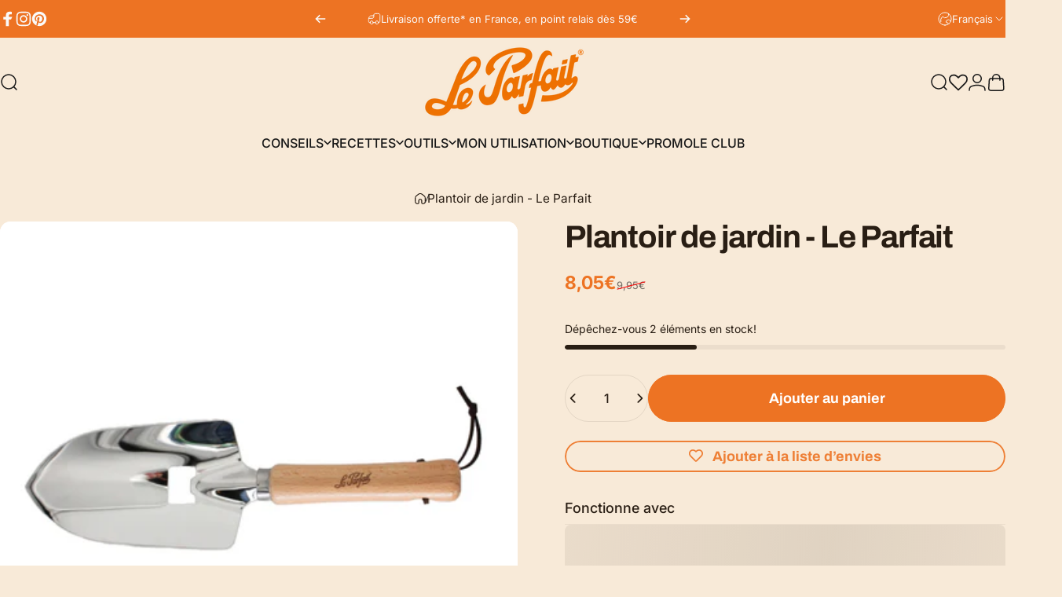

--- FILE ---
content_type: text/css
request_url: https://www.leparfait.com/cdn/shop/t/27/assets/product-new.css?v=125957410846659011751749808415
body_size: -460
content:
.swatches input:is([type=checkbox],[type=radio]):is(:disabled,.disabled)+.label-swatch{display:none!important}label.label-swatch.inline-block.text-sm.font-medium.leading-none.cursor-pointer.relative{background:#fff}:checked+.label-swatch:after{--tw-shadow-colored: 0 0 0 2px rgb(237 115 35);--tw-shadow-color: rgb(237 115 35);--tw-shadow: var(--tw-shadow-colored)}.eco-text.text-sm.text-opacity.leading-tight.mt-2{padding:5px 0 0;font-size:11px}.product__inventory .alert{border-radius:var(--rounded-full);padding-block:0;padding-inline:0}ul.points-li{display:flex;flex-direction:row;gap:20px}.product__points-forts{padding-bottom:15px;padding-top:25px}.points-li img{width:50px;height:50px}
/*# sourceMappingURL=/cdn/shop/t/27/assets/product-new.css.map?v=125957410846659011751749808415 */


--- FILE ---
content_type: text/css
request_url: https://www.leparfait.com/cdn/shop/t/27/assets/blog.css?v=116103293320438604211749808407
body_size: 1737
content:
.blog-filter{text-align:center}.blog-filter .select{width:calc(var(--width) + var(--input-padding-inline) + var(--input-padding-inline) + var(--input-padding-inline))}li:not(:first-child) a.filter-tag{text-transform:lowercase}/*! blog-posts */.template-blog li.active .subcollection{color:#171717}.template-blog li .subcollection{color:#504439}.blog-grid{--card-grid-gap: var(--sp-10) var(--sp-4)}#shopify-section-template--25263112847699__rich_text_9XzwKA h2{font-family:Archivo;color:#2f1c14}#shopify-section-template--25262964343123__images_with_text_overlay_WkWzmH .banner__subheading{font-family:Archivo;font-weight:700}#shopify-section-template--25006503526739__main-blog .title-wrapper p.heading{font-family:Archivo;font-weight:700;text-transform:uppercase;font-size:var(--fluid-xs-to-sm);letter-spacing:.25em}#shopify-section-template--25263112847699__rich_text_9XzwKA .rich-text p a{color:var(--color-heading);font-weight:700}@media screen and (min-width: 1024px){.blog-grid{--card-grid-gap: clamp(40px, 3.5vw, 60px)}}@media screen and (pointer: fine){.article-card__image{--tw-scale-x: 1;--tw-scale-y: 1;transform:scaleX(var(--tw-scale-x)) scaleY(var(--tw-scale-y));transition:transform var(--animation-primary)}.article-card__link:hover .article-card__image{--tw-scale-x: 1.05;--tw-scale-y: 1.05}}.article-card__media{border-radius:var(--card-radius)}.article-card__title{font-family:var(--font-product-family);font-weight:var(--font-product-weight);text-transform:var(--font-product-text-transform)}.article-card__top{row-gap:var(--sp-2)}.article-card__top li{padding-inline-end:var(--sp-4)}.article-card__top li:after{content:"";position:absolute;inset-inline-end:0;width:1px;height:16px;background-color:currentColor;opacity:.3}.article-card__top li:last-child{padding-inline-end:0}.article-card__top li:last-child:after{content:none}.article-card__top .icon{width:var(--sp-4);height:var(--sp-4)}.article-card .badge--custom{-webkit-backdrop-filter:blur(6px);backdrop-filter:blur(6px);color:var(--badge-foreground);background-color:var(--badge-background)}@media screen and (pointer: fine){.article-card .badge{--tw-scale-x: 1;--tw-scale-y: 1;transform:scaleX(var(--tw-scale-x)) scaleY(var(--tw-scale-y));transition:var(--animation-primary);transition-property:transform}.article-card .badge:hover{--tw-scale-x: 1.05;--tw-scale-y: 1.05}}/*! collage layout */.blog-collage .article-card:nth-child(1) .article-card__media:after{content:"";position:absolute;top:0;right:0;bottom:0;left:0;pointer-events:none;opacity:.3;background-color:color-mix(in oklab,rgb(88,47,24) 50%,rgb(88,47,24))}.blog-collage .article-card:nth-child(1):not(.without-image) .article-card__content{position:absolute;inset:var(--card-grid-gap);inset-block-start:unset;color:#fff}.blog-collage .article-card:nth-child(1):not(.without-image) .article-card__title{color:inherit!important}a.article-card__title.heading{color:var(--color-heading)}.blog-collage .article-card:nth-child(1) .article-card__title{font-size:clamp(var(--text-2xl),2.526vw,var(--text-5xl))}.blog-collage .article-card:nth-child(1) .reversed-link{--reversed-link-gap: min(100%, 1.12em)}.template-blog a.filter-tag.subcollection{text-transform:initial}.template-blog .subcollections li:nth-child(2) .btn-text{text-transform:capitalize}@media screen and (max-width: 639px){.blog-collage{--card-grid-per-row: 1}.blog-collage .article-card:nth-child(1) .article-card__image{aspect-ratio:4 / 5}.blog-collage .article-card:nth-child(1) .article-card__bottom{display:none}}@media screen and (min-width: 640px){.blog-collage .article-card:nth-child(1){grid-column:span 2}}@media screen and (min-width: 1024px){.blog-collage{grid-template-rows:1fr 1fr;grid-template-columns:repeat(24,minmax(0,1fr))}.blog-collage .article-card{grid-column:span 8}.blog-collage .article-card:nth-child(1){grid-column:span 14;grid-row:span 2}.blog-collage.with-only4 .article-card:nth-child(1){grid-row:span 3}.blog-collage .article-card:nth-child(1) .article-card__content>.grid{gap:var(--sp-7d5)}.blog-collage .article-card:nth-child(1) .article-card__title{line-height:1}.blog-collage .article-card:nth-child(1) .article-card__top+p{max-width:75%}.blog-collage .article-card:nth-child(1) .article-card__bottom{font-size:var(--fluid-base-to-xl)}.blog-collage .article-card:nth-child(1) .article-card__content .text-xs{font-size:var(--text-sm);line-height:1.25}.blog-collage .article-card:nth-child(1) .article-card__content .text-sm{font-size:var(--text-base)}.blog-collage .article-card:is(:nth-child(2),:nth-child(3)),.blog-collage.with-only4 .article-card:nth-child(4){grid-column:span 10;flex-direction:row}.blog-collage .article-card:is(:nth-child(2),:nth-child(3)) .article-card__media,.blog-collage.with-only4 .article-card:nth-child(4) .article-card__media{flex:0 0 40%}.blog-collage .article-card:is(:nth-child(1),:nth-child(2),:nth-child(3)) :is(.article-card__media,.article-card__link,.article-card__image),.blog-collage.with-only4 .article-card:nth-child(4) :is(.article-card__media,.article-card__link,.article-card__image){height:100%}.blog-collage .article-card:nth-child(3),.blog-collage.with-only4 .article-card:nth-child(4){margin-block-start:var(--sp-3);padding-block-start:var(--sp-3)}.blog-collage .article-card:nth-child(3):before,.blog-collage.with-only4 .article-card:nth-child(4):before{content:"";position:absolute;width:100%;inset-block-start:calc(var(--card-grid-gap)/2 * -1);border-block-start:1px solid rgb(var(--color-border))}}@media screen and (min-width: 1536px){.blog-collage .article-card:is(:nth-child(2),:nth-child(3)),.blog-collage.with-only4 .article-card:nth-child(4){gap:var(--sp-10)}.blog-collage .article-card:is(:nth-child(2),:nth-child(3)) .article-card__media,.blog-collage.with-only4 .article-card:nth-child(4) .article-card__media{flex:0 0 45%}}@media screen and (min-width: 640px) and (max-width: 1023px){.slider .blog-collage.with-only3{--card-grid-per-row: 2}.slider .blog-collage.with-only4{--card-grid-per-row: 3}.slider .blog-collage.with-only4 .article-card:nth-child(1){grid-column:span 3}}@media screen and (pointer: fine){.blog-collage .article-card:nth-child(1):hover .article-card__image{--tw-scale-x: 1.05;--tw-scale-y: 1.05}}/*! blog with one post */@media screen and (min-width: 1024px){.blog-grid.with-only1{display:flex;justify-content:center}.blog-grid.with-only1 .article-card{flex:0 0 62.5%}}@media screen and (min-width: 1024px) and (max-width: 1279px){.blog-collage .article-card:is(:nth-child(2),:nth-child(3)),.blog-collage.with-only4 .article-card:nth-child(4){display:grid;gap:var(--sp-6)}.blog-collage .article-card:is(:nth-child(2),:nth-child(3)) .article-card__image,.blog-collage.with-only4 .article-card:nth-child(4) .article-card__image{aspect-ratio:16 / 9}}.blog{transition:opacity .3s ease-in-out}.blog.hidden{display:none;opacity:0}#filtered-results{transition:opacity .3s ease-in-out}#filtered-results.hidden{display:none;opacity:0}.error-message{width:100%;text-align:center;padding:2rem;background-color:#fff5f5;border:1px solid #feb2b2;border-radius:.5rem;color:#c53030}.article-card{transition:none}.article-card__link{display:block;height:100%;text-decoration:none;color:inherit}.article-card__content{padding:0 1.5rem}.article-card__title{margin-bottom:1rem}.article-card__excerpt{margin-bottom:1rem;color:#4a5568;font-size:.875rem;line-height:1.5}.article-card__info{font-size:.875rem;color:#718096}.media-wrapper{position:relative;padding-top:66.67%;overflow:hidden}.media-wrapper img{position:absolute;top:0;left:0;width:100%;height:100%;object-fit:cover;transition:transform .3s ease-in-out}.article-card:hover .media-wrapper img{transform:scale(1.05)}.blog-filters{position:relative;margin-bottom:2rem}.blog-filters__drawer{background:var(--color-background);border-radius:.5rem;box-shadow:0 2px 4px #0000001a;padding:1.5rem}.blog-filters__list{display:grid;gap:1rem;margin:0;padding:0;list-style:none}.blog-filters__item{position:relative}.blog-filters__radio{position:absolute;opacity:0;width:1px;height:1px}.blog-filters__label{display:flex;align-items:center;padding:.75rem 1rem;border:1px solid var(--color-border);border-radius:.25rem;cursor:pointer;transition:all .2s ease}.blog-filters__radio:checked+.blog-filters__label{background:var(--color-primary);color:var(--color-background);border-color:var(--color-primary)}.blog-filters__radio:focus+.blog-filters__label{outline:2px solid var(--color-primary);outline-offset:2px}.blog-filters__loading{position:absolute;top:0;left:0;right:0;bottom:0;background:#fffc;display:flex;align-items:center;justify-content:center;z-index:10;opacity:0;pointer-events:none;transition:opacity .2s ease}.blog-filters__loading.active{opacity:1;pointer-events:auto}.blog-filters__spinner{width:2rem;height:2rem;border:2px solid var(--color-primary);border-top-color:transparent;border-radius:50%;animation:spin 1s linear infinite}@keyframes spin{to{transform:rotate(360deg)}}.blog-filters__error,.blog-filters__empty{text-align:center;padding:2rem;background:var(--color-background-secondary);border-radius:.5rem;margin:2rem 0}.blog-filters__error{color:var(--color-error);border:1px solid var(--color-error)}@media screen and (max-width: 768px){.blog-filters__drawer{position:fixed;top:0;right:0;bottom:0;width:100%;max-width:320px;transform:translate(100%);transition:transform .3s ease;z-index:100;overflow-y:auto}.blog-filters__drawer.active{transform:translate(0)}}.blog-grid{transition:opacity .3s ease}.blog-grid.loading{opacity:.5}.blog-filters__reset{display:inline-flex;align-items:center;padding:.5rem 1rem;margin-top:1rem;color:var(--color-text);text-decoration:underline;cursor:pointer}.blog-filters__reset:hover{color:var(--color-primary)}#shopify-section-template--25006503395667__main-blog .title-wrapper .heading{width:100%;opacity:1;visibility:visible;transition:opacity .3s ease-in-out,visibility .3s ease-in-out;will-change:opacity,visibility}#shopify-section-template--25006503395667__main-blog .title-wrapper .heading.loading{opacity:0;visibility:hidden}#shopify-section-template--25006503395667__main-blog .title-wrapper .heading.loaded{opacity:1;visibility:visible}.search-container,blog-filters{margin-top:0;display:inline-flex}.search-container{margin-right:var(--sp-4)}@media screen and (max-width: 768px){.search-container,blog-filters{width:100%}.search-container{margin-right:0;margin-bottom:var(--sp-4)}}.blog-actions{display:flex;align-items:center;gap:var(--sp-4);justify-content:center;width:100%;padding-top:10px}@media screen and (max-width: 768px){.blog-actions{flex-direction:column;gap:var(--sp-3)}.blog-actions .search-container,.blog-actions blog-filters{width:100%}}@media screen and (max-width: 749px){.blog-actions,.blog-actions button{width:100%}.blog-actions .facet-wrapper{width:100%;padding-right:0}.blog-actions blog-filters{display:block;width:100%}.blog-actions .search-container{width:100%}}.volume-selector{text-align:center;font-size:27px;padding-bottom:20px}p#volume-label{padding-bottom:10px;color:#f17b2d;font-family:var(--font-heading-family)}.volume-controls{display:flex;justify-content:center;gap:10px;margin-top:20px}.volume-btn{border:none;background:#f17b2d;padding:10px 15px;font-size:20px;cursor:pointer;border-radius:10px;color:#fff;font-weight:600}.related-products-link{display:block;text-align:center;margin-top:20px;color:#f17b2d;text-decoration:none;font-size:16px;font-weight:500}.related-products-link:hover{text-decoration:underline}#volume-value{display:flex;align-items:center;justify-content:center;background:#fff;padding:10px 15px;border-radius:10px;min-width:50px;font-size:18px;font-weight:700}
/*# sourceMappingURL=/cdn/shop/t/27/assets/blog.css.map?v=116103293320438604211749808407 */


--- FILE ---
content_type: text/javascript; charset=utf-8
request_url: https://www.leparfait.com/fr-be/products/plantoir-de-jardin.js?currency=EUR&country=BE
body_size: 18
content:
{"id":8431346909523,"title":"Plantoir de jardin - Le Parfait","handle":"plantoir-de-jardin","description":"\u003cp data-start=\"0\" data-end=\"272\"\u003e\u003cstrong\u003eLe plantoir Le Parfait\u003c\/strong\u003e est l’outil parfait pour s’initier au jardinage et entretenir facilement vos espaces verts. Conçu en bois et acier inoxydable, il offre une prise en main optimale, durable et confortable, bien loin des outils en plastique classiques.\u003c\/p\u003e\n\u003cp data-start=\"274\" data-end=\"475\"\u003eOriginal et pratique, ce plantoir se transforme également en décapsuleur, idéal pour une pause bien méritée après vos travaux au jardin. Un accessoire malin qui allie utilité et plaisir au quotidien.\u003c\/p\u003e","published_at":"2023-06-23T11:36:43+02:00","created_at":"2023-06-09T16:47:13+02:00","vendor":"LE PARFAIT® | BOUTIQUE OFFICIELLE","type":"","tags":["BF23","LE LAB","ÉDITION LIMITÉE"],"price":805,"price_min":805,"price_max":805,"available":true,"price_varies":false,"compare_at_price":995,"compare_at_price_min":995,"compare_at_price_max":995,"compare_at_price_varies":false,"variants":[{"id":46710094102867,"title":"Default Title","option1":"Default Title","option2":null,"option3":null,"sku":"38325I","requires_shipping":true,"taxable":true,"featured_image":null,"available":true,"name":"Plantoir de jardin - Le Parfait","public_title":null,"options":["Default Title"],"price":805,"weight":800,"compare_at_price":995,"inventory_management":"shopify","barcode":"","quantity_rule":{"min":1,"max":null,"increment":1},"quantity_price_breaks":[],"requires_selling_plan":false,"selling_plan_allocations":[]}],"images":["\/\/cdn.shopify.com\/s\/files\/1\/0556\/0503\/5347\/files\/plantoir.jpg?v=1686322036"],"featured_image":"\/\/cdn.shopify.com\/s\/files\/1\/0556\/0503\/5347\/files\/plantoir.jpg?v=1686322036","options":[{"name":"Title","position":1,"values":["Default Title"]}],"url":"\/fr-be\/products\/plantoir-de-jardin","media":[{"alt":null,"id":43690319642963,"position":1,"preview_image":{"aspect_ratio":1.0,"height":2453,"width":2453,"src":"https:\/\/cdn.shopify.com\/s\/files\/1\/0556\/0503\/5347\/files\/plantoir.jpg?v=1686322036"},"aspect_ratio":1.0,"height":2453,"media_type":"image","src":"https:\/\/cdn.shopify.com\/s\/files\/1\/0556\/0503\/5347\/files\/plantoir.jpg?v=1686322036","width":2453}],"requires_selling_plan":false,"selling_plan_groups":[]}

--- FILE ---
content_type: text/javascript
request_url: https://www.leparfait.com/cdn/shop/t/27/assets/cart-weight-sync.js?v=169400500851376113431768405933
body_size: -167
content:
(function(){let lastValue=null,isSyncing=!1,syncTimeout=null,isOwnRequest=!1;async function syncCartWeightAttribute(){if(!isSyncing)try{isSyncing=!0;const cart=await(await fetch("/cart.js",{credentials:"same-origin"})).json(),grams=Number(cart.total_weight||0),value=grams>3e4?"true":"false",weightKg=(grams/1e3).toFixed(1);if(lastValue===value&&cart.attributes?.cart_weight_kg===weightKg){isSyncing=!1;return}lastValue=value,isOwnRequest=!0,await(await fetch("/cart/update.js",{method:"POST",headers:{"Content-Type":"application/json"},body:JSON.stringify({attributes:{over_30kg:value,cart_weight_kg:weightKg}})})).json(),isOwnRequest=!1}catch{isOwnRequest=!1}finally{isSyncing=!1}}function triggerSync(delay=500){syncTimeout&&clearTimeout(syncTimeout),syncTimeout=setTimeout(()=>{syncCartWeightAttribute()},delay)}document.readyState==="loading"?document.addEventListener("DOMContentLoaded",syncCartWeightAttribute):syncCartWeightAttribute(),document.addEventListener("cart:updated",()=>triggerSync(500)),document.addEventListener("cart:refresh",()=>triggerSync(500));const _fetch=window.fetch;window.fetch=function(){const p=_fetch.apply(this,arguments);if(isOwnRequest)return p;try{const url=arguments[0]?.url||arguments[0];typeof url=="string"&&(url.includes("/cart/add.js")||url.includes("/cart/change.js")||url.includes("/cart/update.js"))&&!isOwnRequest&&p.then(()=>triggerSync(500))}catch{}return p},document.addEventListener("click",e=>{const btn=e.target.closest("a,button");btn&&(btn.action?.includes("/checkout")||btn.href?.includes("/checkout")||btn.name==="checkout"||btn.dataset.checkout==="true")&&syncCartWeightAttribute()})})();
//# sourceMappingURL=/cdn/shop/t/27/assets/cart-weight-sync.js.map?v=169400500851376113431768405933
